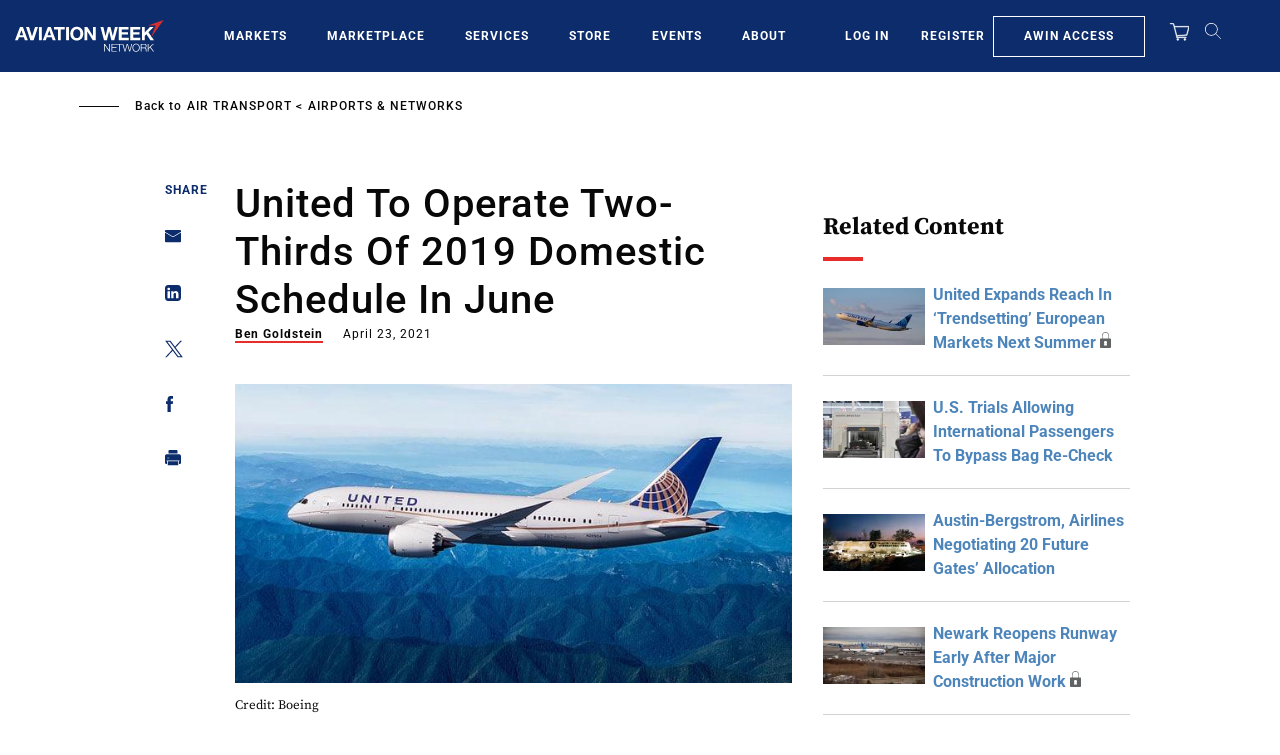

--- FILE ---
content_type: text/javascript; charset=UTF-8
request_url: https://aviationweek.com/awn/api/visitor-info?format=js
body_size: -259
content:
var awnVisitorInfo = {"ipAddress":"3.141.24.0"};